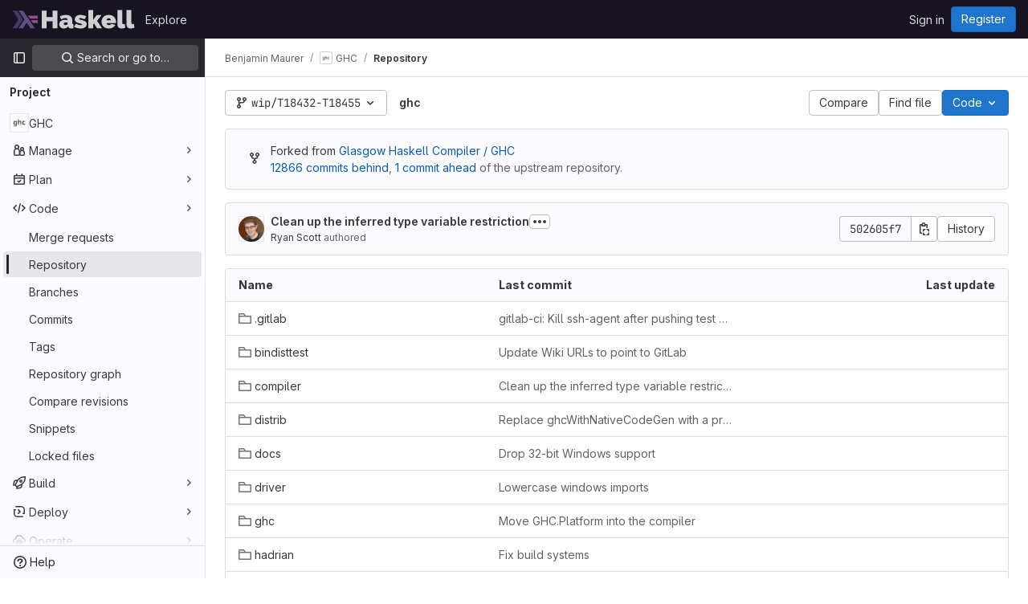

--- FILE ---
content_type: image/svg+xml; charset=utf-8
request_url: https://gitlab.haskell.org/ghc/ghc/badges/master/pipeline.svg?style=flat
body_size: 750
content:
<svg xmlns="http://www.w3.org/2000/svg" width="116" height="20">
  <linearGradient id="b" x2="0" y2="100%">
    <stop offset="0" stop-color="#bbb" stop-opacity=".1"/>
    <stop offset="1" stop-opacity=".1"/>
  </linearGradient>

  <mask id="a">
    <rect width="116" height="20" rx="3" fill="#fff"/>
  </mask>

  <g mask="url(#a)">
    <path fill="#555"
          d="M0 0 h62 v20 H0 z"/>
    <path fill="#2da160"
          d="M62 0 h54 v20 H62 z"/>
    <path fill="url(#b)"
          d="M0 0 h116 v20 H0 z"/>
  </g>

  <g fill="#fff" text-anchor="middle">
    <g font-family="DejaVu Sans,Verdana,Geneva,sans-serif" font-size="11">
      <text x="31" y="15" fill="#010101" fill-opacity=".3">
        pipeline
      </text>
      <text x="31" y="14">
        pipeline
      </text>
      <text x="89" y="15" fill="#010101" fill-opacity=".3">
        passed
      </text>
      <text x="89" y="14">
        passed
      </text>
    </g>
  </g>
</svg>
